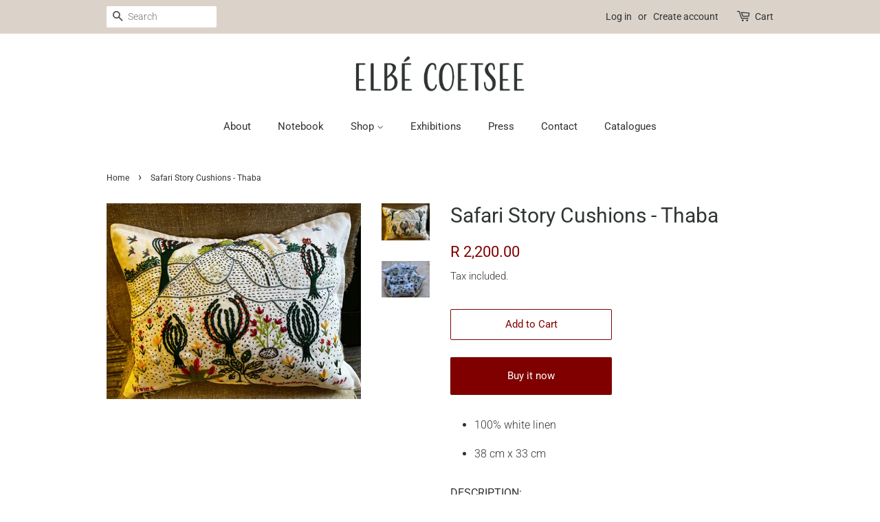

--- FILE ---
content_type: text/html; charset=utf-8
request_url: https://elbecoetsee.com/products/story-cushions-thaba
body_size: 14969
content:
<!doctype html>
<html class="no-js">
<head>

  <!-- Basic page needs ================================================== -->
  <meta charset="utf-8">
  <meta http-equiv="X-UA-Compatible" content="IE=edge,chrome=1">

  
  <link rel="shortcut icon" href="//elbecoetsee.com/cdn/shop/files/elbe-coetsee-favicon_32x32.png?v=1627981444" type="image/png" />
  

  <!-- Title and description ================================================== -->
  <title>
  Safari Story Cushions - Thaba &ndash; ELBÉ COETSEE
  </title>

  
  <meta name="description" content="100% white linen 38 cm x 33 cm DESCRIPTION: Images depicting scenes from the African bush and along the Mogalakwena River are embroidered. Actual colours may vary from those shown due to the nature of photographing and monitor colour settings. WASHING: The cover is machine washable 30-40C (95-105F) / do not tumble dry ">
  

  <!-- Social meta ================================================== -->
  <!-- /snippets/social-meta-tags.liquid -->




<meta property="og:site_name" content="ELBÉ COETSEE">
<meta property="og:url" content="https://elbecoetsee.com/products/story-cushions-thaba">
<meta property="og:title" content="Safari Story Cushions - Thaba">
<meta property="og:type" content="product">
<meta property="og:description" content="100% white linen 38 cm x 33 cm DESCRIPTION: Images depicting scenes from the African bush and along the Mogalakwena River are embroidered. Actual colours may vary from those shown due to the nature of photographing and monitor colour settings. WASHING: The cover is machine washable 30-40C (95-105F) / do not tumble dry ">

  <meta property="og:price:amount" content="2,200.00">
  <meta property="og:price:currency" content="ZAR">

<meta property="og:image" content="http://elbecoetsee.com/cdn/shop/files/IMG_5964_1200x1200.jpg?v=1720869738"><meta property="og:image" content="http://elbecoetsee.com/cdn/shop/products/IMG_0160_1200x1200.jpg?v=1743157455">
<meta property="og:image:secure_url" content="https://elbecoetsee.com/cdn/shop/files/IMG_5964_1200x1200.jpg?v=1720869738"><meta property="og:image:secure_url" content="https://elbecoetsee.com/cdn/shop/products/IMG_0160_1200x1200.jpg?v=1743157455">


<meta name="twitter:card" content="summary_large_image">
<meta name="twitter:title" content="Safari Story Cushions - Thaba">
<meta name="twitter:description" content="100% white linen 38 cm x 33 cm DESCRIPTION: Images depicting scenes from the African bush and along the Mogalakwena River are embroidered. Actual colours may vary from those shown due to the nature of photographing and monitor colour settings. WASHING: The cover is machine washable 30-40C (95-105F) / do not tumble dry ">


  <!-- Helpers ================================================== -->
  <link rel="canonical" href="https://elbecoetsee.com/products/story-cushions-thaba">
  <meta name="viewport" content="width=device-width,initial-scale=1">
  <meta name="theme-color" content="#800000">

  <!-- CSS ================================================== -->
  <link href="//elbecoetsee.com/cdn/shop/t/1/assets/timber.scss.css?v=19296964003235053021753351769" rel="stylesheet" type="text/css" media="all" />
  <link href="//elbecoetsee.com/cdn/shop/t/1/assets/theme.scss.css?v=17718615196378480191753351769" rel="stylesheet" type="text/css" media="all" />

  <script>
    window.theme = window.theme || {};

    var theme = {
      strings: {
        addToCart: "Add to Cart",
        soldOut: "Sold Out",
        unavailable: "Unavailable",
        zoomClose: "Close (Esc)",
        zoomPrev: "Previous (Left arrow key)",
        zoomNext: "Next (Right arrow key)",
        addressError: "Error looking up that address",
        addressNoResults: "No results for that address",
        addressQueryLimit: "You have exceeded the Google API usage limit. Consider upgrading to a \u003ca href=\"https:\/\/developers.google.com\/maps\/premium\/usage-limits\"\u003ePremium Plan\u003c\/a\u003e.",
        authError: "There was a problem authenticating your Google Maps API Key."
      },
      settings: {
        // Adding some settings to allow the editor to update correctly when they are changed
        enableWideLayout: false,
        typeAccentTransform: false,
        typeAccentSpacing: false,
        baseFontSize: '16px',
        headerBaseFontSize: '30px',
        accentFontSize: '15px'
      },
      variables: {
        mediaQueryMedium: 'screen and (max-width: 768px)',
        bpSmall: false
      },
      moneyFormat: "R {{amount}}"
    }

    document.documentElement.className = document.documentElement.className.replace('no-js', 'supports-js');
  </script>

  <!-- Header hook for plugins ================================================== -->
  <script>window.performance && window.performance.mark && window.performance.mark('shopify.content_for_header.start');</script><meta id="shopify-digital-wallet" name="shopify-digital-wallet" content="/43084546212/digital_wallets/dialog">
<link rel="alternate" type="application/json+oembed" href="https://elbecoetsee.com/products/story-cushions-thaba.oembed">
<script async="async" src="/checkouts/internal/preloads.js?locale=en-ZA"></script>
<script id="shopify-features" type="application/json">{"accessToken":"8aa7f6e95cf730067bb1e016cf2066bf","betas":["rich-media-storefront-analytics"],"domain":"elbecoetsee.com","predictiveSearch":true,"shopId":43084546212,"locale":"en"}</script>
<script>var Shopify = Shopify || {};
Shopify.shop = "elbe-coetsee.myshopify.com";
Shopify.locale = "en";
Shopify.currency = {"active":"ZAR","rate":"1.0"};
Shopify.country = "ZA";
Shopify.theme = {"name":"Minimal","id":104658141348,"schema_name":"Minimal","schema_version":"11.7.20","theme_store_id":380,"role":"main"};
Shopify.theme.handle = "null";
Shopify.theme.style = {"id":null,"handle":null};
Shopify.cdnHost = "elbecoetsee.com/cdn";
Shopify.routes = Shopify.routes || {};
Shopify.routes.root = "/";</script>
<script type="module">!function(o){(o.Shopify=o.Shopify||{}).modules=!0}(window);</script>
<script>!function(o){function n(){var o=[];function n(){o.push(Array.prototype.slice.apply(arguments))}return n.q=o,n}var t=o.Shopify=o.Shopify||{};t.loadFeatures=n(),t.autoloadFeatures=n()}(window);</script>
<script id="shop-js-analytics" type="application/json">{"pageType":"product"}</script>
<script defer="defer" async type="module" src="//elbecoetsee.com/cdn/shopifycloud/shop-js/modules/v2/client.init-shop-cart-sync_C5BV16lS.en.esm.js"></script>
<script defer="defer" async type="module" src="//elbecoetsee.com/cdn/shopifycloud/shop-js/modules/v2/chunk.common_CygWptCX.esm.js"></script>
<script type="module">
  await import("//elbecoetsee.com/cdn/shopifycloud/shop-js/modules/v2/client.init-shop-cart-sync_C5BV16lS.en.esm.js");
await import("//elbecoetsee.com/cdn/shopifycloud/shop-js/modules/v2/chunk.common_CygWptCX.esm.js");

  window.Shopify.SignInWithShop?.initShopCartSync?.({"fedCMEnabled":true,"windoidEnabled":true});

</script>
<script id="__st">var __st={"a":43084546212,"offset":7200,"reqid":"ac530f54-9521-4d9f-8101-60c12bcac45c-1768713442","pageurl":"elbecoetsee.com\/products\/story-cushions-thaba","u":"a2c1fedbdb04","p":"product","rtyp":"product","rid":8737073332388};</script>
<script>window.ShopifyPaypalV4VisibilityTracking = true;</script>
<script id="captcha-bootstrap">!function(){'use strict';const t='contact',e='account',n='new_comment',o=[[t,t],['blogs',n],['comments',n],[t,'customer']],c=[[e,'customer_login'],[e,'guest_login'],[e,'recover_customer_password'],[e,'create_customer']],r=t=>t.map((([t,e])=>`form[action*='/${t}']:not([data-nocaptcha='true']) input[name='form_type'][value='${e}']`)).join(','),a=t=>()=>t?[...document.querySelectorAll(t)].map((t=>t.form)):[];function s(){const t=[...o],e=r(t);return a(e)}const i='password',u='form_key',d=['recaptcha-v3-token','g-recaptcha-response','h-captcha-response',i],f=()=>{try{return window.sessionStorage}catch{return}},m='__shopify_v',_=t=>t.elements[u];function p(t,e,n=!1){try{const o=window.sessionStorage,c=JSON.parse(o.getItem(e)),{data:r}=function(t){const{data:e,action:n}=t;return t[m]||n?{data:e,action:n}:{data:t,action:n}}(c);for(const[e,n]of Object.entries(r))t.elements[e]&&(t.elements[e].value=n);n&&o.removeItem(e)}catch(o){console.error('form repopulation failed',{error:o})}}const l='form_type',E='cptcha';function T(t){t.dataset[E]=!0}const w=window,h=w.document,L='Shopify',v='ce_forms',y='captcha';let A=!1;((t,e)=>{const n=(g='f06e6c50-85a8-45c8-87d0-21a2b65856fe',I='https://cdn.shopify.com/shopifycloud/storefront-forms-hcaptcha/ce_storefront_forms_captcha_hcaptcha.v1.5.2.iife.js',D={infoText:'Protected by hCaptcha',privacyText:'Privacy',termsText:'Terms'},(t,e,n)=>{const o=w[L][v],c=o.bindForm;if(c)return c(t,g,e,D).then(n);var r;o.q.push([[t,g,e,D],n]),r=I,A||(h.body.append(Object.assign(h.createElement('script'),{id:'captcha-provider',async:!0,src:r})),A=!0)});var g,I,D;w[L]=w[L]||{},w[L][v]=w[L][v]||{},w[L][v].q=[],w[L][y]=w[L][y]||{},w[L][y].protect=function(t,e){n(t,void 0,e),T(t)},Object.freeze(w[L][y]),function(t,e,n,w,h,L){const[v,y,A,g]=function(t,e,n){const i=e?o:[],u=t?c:[],d=[...i,...u],f=r(d),m=r(i),_=r(d.filter((([t,e])=>n.includes(e))));return[a(f),a(m),a(_),s()]}(w,h,L),I=t=>{const e=t.target;return e instanceof HTMLFormElement?e:e&&e.form},D=t=>v().includes(t);t.addEventListener('submit',(t=>{const e=I(t);if(!e)return;const n=D(e)&&!e.dataset.hcaptchaBound&&!e.dataset.recaptchaBound,o=_(e),c=g().includes(e)&&(!o||!o.value);(n||c)&&t.preventDefault(),c&&!n&&(function(t){try{if(!f())return;!function(t){const e=f();if(!e)return;const n=_(t);if(!n)return;const o=n.value;o&&e.removeItem(o)}(t);const e=Array.from(Array(32),(()=>Math.random().toString(36)[2])).join('');!function(t,e){_(t)||t.append(Object.assign(document.createElement('input'),{type:'hidden',name:u})),t.elements[u].value=e}(t,e),function(t,e){const n=f();if(!n)return;const o=[...t.querySelectorAll(`input[type='${i}']`)].map((({name:t})=>t)),c=[...d,...o],r={};for(const[a,s]of new FormData(t).entries())c.includes(a)||(r[a]=s);n.setItem(e,JSON.stringify({[m]:1,action:t.action,data:r}))}(t,e)}catch(e){console.error('failed to persist form',e)}}(e),e.submit())}));const S=(t,e)=>{t&&!t.dataset[E]&&(n(t,e.some((e=>e===t))),T(t))};for(const o of['focusin','change'])t.addEventListener(o,(t=>{const e=I(t);D(e)&&S(e,y())}));const B=e.get('form_key'),M=e.get(l),P=B&&M;t.addEventListener('DOMContentLoaded',(()=>{const t=y();if(P)for(const e of t)e.elements[l].value===M&&p(e,B);[...new Set([...A(),...v().filter((t=>'true'===t.dataset.shopifyCaptcha))])].forEach((e=>S(e,t)))}))}(h,new URLSearchParams(w.location.search),n,t,e,['guest_login'])})(!0,!0)}();</script>
<script integrity="sha256-4kQ18oKyAcykRKYeNunJcIwy7WH5gtpwJnB7kiuLZ1E=" data-source-attribution="shopify.loadfeatures" defer="defer" src="//elbecoetsee.com/cdn/shopifycloud/storefront/assets/storefront/load_feature-a0a9edcb.js" crossorigin="anonymous"></script>
<script data-source-attribution="shopify.dynamic_checkout.dynamic.init">var Shopify=Shopify||{};Shopify.PaymentButton=Shopify.PaymentButton||{isStorefrontPortableWallets:!0,init:function(){window.Shopify.PaymentButton.init=function(){};var t=document.createElement("script");t.src="https://elbecoetsee.com/cdn/shopifycloud/portable-wallets/latest/portable-wallets.en.js",t.type="module",document.head.appendChild(t)}};
</script>
<script data-source-attribution="shopify.dynamic_checkout.buyer_consent">
  function portableWalletsHideBuyerConsent(e){var t=document.getElementById("shopify-buyer-consent"),n=document.getElementById("shopify-subscription-policy-button");t&&n&&(t.classList.add("hidden"),t.setAttribute("aria-hidden","true"),n.removeEventListener("click",e))}function portableWalletsShowBuyerConsent(e){var t=document.getElementById("shopify-buyer-consent"),n=document.getElementById("shopify-subscription-policy-button");t&&n&&(t.classList.remove("hidden"),t.removeAttribute("aria-hidden"),n.addEventListener("click",e))}window.Shopify?.PaymentButton&&(window.Shopify.PaymentButton.hideBuyerConsent=portableWalletsHideBuyerConsent,window.Shopify.PaymentButton.showBuyerConsent=portableWalletsShowBuyerConsent);
</script>
<script>
  function portableWalletsCleanup(e){e&&e.src&&console.error("Failed to load portable wallets script "+e.src);var t=document.querySelectorAll("shopify-accelerated-checkout .shopify-payment-button__skeleton, shopify-accelerated-checkout-cart .wallet-cart-button__skeleton"),e=document.getElementById("shopify-buyer-consent");for(let e=0;e<t.length;e++)t[e].remove();e&&e.remove()}function portableWalletsNotLoadedAsModule(e){e instanceof ErrorEvent&&"string"==typeof e.message&&e.message.includes("import.meta")&&"string"==typeof e.filename&&e.filename.includes("portable-wallets")&&(window.removeEventListener("error",portableWalletsNotLoadedAsModule),window.Shopify.PaymentButton.failedToLoad=e,"loading"===document.readyState?document.addEventListener("DOMContentLoaded",window.Shopify.PaymentButton.init):window.Shopify.PaymentButton.init())}window.addEventListener("error",portableWalletsNotLoadedAsModule);
</script>

<script type="module" src="https://elbecoetsee.com/cdn/shopifycloud/portable-wallets/latest/portable-wallets.en.js" onError="portableWalletsCleanup(this)" crossorigin="anonymous"></script>
<script nomodule>
  document.addEventListener("DOMContentLoaded", portableWalletsCleanup);
</script>

<link id="shopify-accelerated-checkout-styles" rel="stylesheet" media="screen" href="https://elbecoetsee.com/cdn/shopifycloud/portable-wallets/latest/accelerated-checkout-backwards-compat.css" crossorigin="anonymous">
<style id="shopify-accelerated-checkout-cart">
        #shopify-buyer-consent {
  margin-top: 1em;
  display: inline-block;
  width: 100%;
}

#shopify-buyer-consent.hidden {
  display: none;
}

#shopify-subscription-policy-button {
  background: none;
  border: none;
  padding: 0;
  text-decoration: underline;
  font-size: inherit;
  cursor: pointer;
}

#shopify-subscription-policy-button::before {
  box-shadow: none;
}

      </style>

<script>window.performance && window.performance.mark && window.performance.mark('shopify.content_for_header.end');</script>

  <script src="//elbecoetsee.com/cdn/shop/t/1/assets/jquery-2.2.3.min.js?v=58211863146907186831594309783" type="text/javascript"></script>

  <script src="//elbecoetsee.com/cdn/shop/t/1/assets/lazysizes.min.js?v=155223123402716617051594309783" async="async"></script>

  
  

<link href="https://monorail-edge.shopifysvc.com" rel="dns-prefetch">
<script>(function(){if ("sendBeacon" in navigator && "performance" in window) {try {var session_token_from_headers = performance.getEntriesByType('navigation')[0].serverTiming.find(x => x.name == '_s').description;} catch {var session_token_from_headers = undefined;}var session_cookie_matches = document.cookie.match(/_shopify_s=([^;]*)/);var session_token_from_cookie = session_cookie_matches && session_cookie_matches.length === 2 ? session_cookie_matches[1] : "";var session_token = session_token_from_headers || session_token_from_cookie || "";function handle_abandonment_event(e) {var entries = performance.getEntries().filter(function(entry) {return /monorail-edge.shopifysvc.com/.test(entry.name);});if (!window.abandonment_tracked && entries.length === 0) {window.abandonment_tracked = true;var currentMs = Date.now();var navigation_start = performance.timing.navigationStart;var payload = {shop_id: 43084546212,url: window.location.href,navigation_start,duration: currentMs - navigation_start,session_token,page_type: "product"};window.navigator.sendBeacon("https://monorail-edge.shopifysvc.com/v1/produce", JSON.stringify({schema_id: "online_store_buyer_site_abandonment/1.1",payload: payload,metadata: {event_created_at_ms: currentMs,event_sent_at_ms: currentMs}}));}}window.addEventListener('pagehide', handle_abandonment_event);}}());</script>
<script id="web-pixels-manager-setup">(function e(e,d,r,n,o){if(void 0===o&&(o={}),!Boolean(null===(a=null===(i=window.Shopify)||void 0===i?void 0:i.analytics)||void 0===a?void 0:a.replayQueue)){var i,a;window.Shopify=window.Shopify||{};var t=window.Shopify;t.analytics=t.analytics||{};var s=t.analytics;s.replayQueue=[],s.publish=function(e,d,r){return s.replayQueue.push([e,d,r]),!0};try{self.performance.mark("wpm:start")}catch(e){}var l=function(){var e={modern:/Edge?\/(1{2}[4-9]|1[2-9]\d|[2-9]\d{2}|\d{4,})\.\d+(\.\d+|)|Firefox\/(1{2}[4-9]|1[2-9]\d|[2-9]\d{2}|\d{4,})\.\d+(\.\d+|)|Chrom(ium|e)\/(9{2}|\d{3,})\.\d+(\.\d+|)|(Maci|X1{2}).+ Version\/(15\.\d+|(1[6-9]|[2-9]\d|\d{3,})\.\d+)([,.]\d+|)( \(\w+\)|)( Mobile\/\w+|) Safari\/|Chrome.+OPR\/(9{2}|\d{3,})\.\d+\.\d+|(CPU[ +]OS|iPhone[ +]OS|CPU[ +]iPhone|CPU IPhone OS|CPU iPad OS)[ +]+(15[._]\d+|(1[6-9]|[2-9]\d|\d{3,})[._]\d+)([._]\d+|)|Android:?[ /-](13[3-9]|1[4-9]\d|[2-9]\d{2}|\d{4,})(\.\d+|)(\.\d+|)|Android.+Firefox\/(13[5-9]|1[4-9]\d|[2-9]\d{2}|\d{4,})\.\d+(\.\d+|)|Android.+Chrom(ium|e)\/(13[3-9]|1[4-9]\d|[2-9]\d{2}|\d{4,})\.\d+(\.\d+|)|SamsungBrowser\/([2-9]\d|\d{3,})\.\d+/,legacy:/Edge?\/(1[6-9]|[2-9]\d|\d{3,})\.\d+(\.\d+|)|Firefox\/(5[4-9]|[6-9]\d|\d{3,})\.\d+(\.\d+|)|Chrom(ium|e)\/(5[1-9]|[6-9]\d|\d{3,})\.\d+(\.\d+|)([\d.]+$|.*Safari\/(?![\d.]+ Edge\/[\d.]+$))|(Maci|X1{2}).+ Version\/(10\.\d+|(1[1-9]|[2-9]\d|\d{3,})\.\d+)([,.]\d+|)( \(\w+\)|)( Mobile\/\w+|) Safari\/|Chrome.+OPR\/(3[89]|[4-9]\d|\d{3,})\.\d+\.\d+|(CPU[ +]OS|iPhone[ +]OS|CPU[ +]iPhone|CPU IPhone OS|CPU iPad OS)[ +]+(10[._]\d+|(1[1-9]|[2-9]\d|\d{3,})[._]\d+)([._]\d+|)|Android:?[ /-](13[3-9]|1[4-9]\d|[2-9]\d{2}|\d{4,})(\.\d+|)(\.\d+|)|Mobile Safari.+OPR\/([89]\d|\d{3,})\.\d+\.\d+|Android.+Firefox\/(13[5-9]|1[4-9]\d|[2-9]\d{2}|\d{4,})\.\d+(\.\d+|)|Android.+Chrom(ium|e)\/(13[3-9]|1[4-9]\d|[2-9]\d{2}|\d{4,})\.\d+(\.\d+|)|Android.+(UC? ?Browser|UCWEB|U3)[ /]?(15\.([5-9]|\d{2,})|(1[6-9]|[2-9]\d|\d{3,})\.\d+)\.\d+|SamsungBrowser\/(5\.\d+|([6-9]|\d{2,})\.\d+)|Android.+MQ{2}Browser\/(14(\.(9|\d{2,})|)|(1[5-9]|[2-9]\d|\d{3,})(\.\d+|))(\.\d+|)|K[Aa][Ii]OS\/(3\.\d+|([4-9]|\d{2,})\.\d+)(\.\d+|)/},d=e.modern,r=e.legacy,n=navigator.userAgent;return n.match(d)?"modern":n.match(r)?"legacy":"unknown"}(),u="modern"===l?"modern":"legacy",c=(null!=n?n:{modern:"",legacy:""})[u],f=function(e){return[e.baseUrl,"/wpm","/b",e.hashVersion,"modern"===e.buildTarget?"m":"l",".js"].join("")}({baseUrl:d,hashVersion:r,buildTarget:u}),m=function(e){var d=e.version,r=e.bundleTarget,n=e.surface,o=e.pageUrl,i=e.monorailEndpoint;return{emit:function(e){var a=e.status,t=e.errorMsg,s=(new Date).getTime(),l=JSON.stringify({metadata:{event_sent_at_ms:s},events:[{schema_id:"web_pixels_manager_load/3.1",payload:{version:d,bundle_target:r,page_url:o,status:a,surface:n,error_msg:t},metadata:{event_created_at_ms:s}}]});if(!i)return console&&console.warn&&console.warn("[Web Pixels Manager] No Monorail endpoint provided, skipping logging."),!1;try{return self.navigator.sendBeacon.bind(self.navigator)(i,l)}catch(e){}var u=new XMLHttpRequest;try{return u.open("POST",i,!0),u.setRequestHeader("Content-Type","text/plain"),u.send(l),!0}catch(e){return console&&console.warn&&console.warn("[Web Pixels Manager] Got an unhandled error while logging to Monorail."),!1}}}}({version:r,bundleTarget:l,surface:e.surface,pageUrl:self.location.href,monorailEndpoint:e.monorailEndpoint});try{o.browserTarget=l,function(e){var d=e.src,r=e.async,n=void 0===r||r,o=e.onload,i=e.onerror,a=e.sri,t=e.scriptDataAttributes,s=void 0===t?{}:t,l=document.createElement("script"),u=document.querySelector("head"),c=document.querySelector("body");if(l.async=n,l.src=d,a&&(l.integrity=a,l.crossOrigin="anonymous"),s)for(var f in s)if(Object.prototype.hasOwnProperty.call(s,f))try{l.dataset[f]=s[f]}catch(e){}if(o&&l.addEventListener("load",o),i&&l.addEventListener("error",i),u)u.appendChild(l);else{if(!c)throw new Error("Did not find a head or body element to append the script");c.appendChild(l)}}({src:f,async:!0,onload:function(){if(!function(){var e,d;return Boolean(null===(d=null===(e=window.Shopify)||void 0===e?void 0:e.analytics)||void 0===d?void 0:d.initialized)}()){var d=window.webPixelsManager.init(e)||void 0;if(d){var r=window.Shopify.analytics;r.replayQueue.forEach((function(e){var r=e[0],n=e[1],o=e[2];d.publishCustomEvent(r,n,o)})),r.replayQueue=[],r.publish=d.publishCustomEvent,r.visitor=d.visitor,r.initialized=!0}}},onerror:function(){return m.emit({status:"failed",errorMsg:"".concat(f," has failed to load")})},sri:function(e){var d=/^sha384-[A-Za-z0-9+/=]+$/;return"string"==typeof e&&d.test(e)}(c)?c:"",scriptDataAttributes:o}),m.emit({status:"loading"})}catch(e){m.emit({status:"failed",errorMsg:(null==e?void 0:e.message)||"Unknown error"})}}})({shopId: 43084546212,storefrontBaseUrl: "https://elbecoetsee.com",extensionsBaseUrl: "https://extensions.shopifycdn.com/cdn/shopifycloud/web-pixels-manager",monorailEndpoint: "https://monorail-edge.shopifysvc.com/unstable/produce_batch",surface: "storefront-renderer",enabledBetaFlags: ["2dca8a86"],webPixelsConfigList: [{"id":"189038756","eventPayloadVersion":"v1","runtimeContext":"LAX","scriptVersion":"1","type":"CUSTOM","privacyPurposes":["ANALYTICS"],"name":"Google Analytics tag (migrated)"},{"id":"shopify-app-pixel","configuration":"{}","eventPayloadVersion":"v1","runtimeContext":"STRICT","scriptVersion":"0450","apiClientId":"shopify-pixel","type":"APP","privacyPurposes":["ANALYTICS","MARKETING"]},{"id":"shopify-custom-pixel","eventPayloadVersion":"v1","runtimeContext":"LAX","scriptVersion":"0450","apiClientId":"shopify-pixel","type":"CUSTOM","privacyPurposes":["ANALYTICS","MARKETING"]}],isMerchantRequest: false,initData: {"shop":{"name":"ELBÉ COETSEE","paymentSettings":{"currencyCode":"ZAR"},"myshopifyDomain":"elbe-coetsee.myshopify.com","countryCode":"ZA","storefrontUrl":"https:\/\/elbecoetsee.com"},"customer":null,"cart":null,"checkout":null,"productVariants":[{"price":{"amount":2200.0,"currencyCode":"ZAR"},"product":{"title":"Safari Story Cushions - Thaba","vendor":"ELBÉ COETSEE","id":"8737073332388","untranslatedTitle":"Safari Story Cushions - Thaba","url":"\/products\/story-cushions-thaba","type":"Story Cushions"},"id":"46042996605092","image":{"src":"\/\/elbecoetsee.com\/cdn\/shop\/files\/IMG_5964.jpg?v=1720869738"},"sku":null,"title":"Default Title","untranslatedTitle":"Default Title"}],"purchasingCompany":null},},"https://elbecoetsee.com/cdn","fcfee988w5aeb613cpc8e4bc33m6693e112",{"modern":"","legacy":""},{"shopId":"43084546212","storefrontBaseUrl":"https:\/\/elbecoetsee.com","extensionBaseUrl":"https:\/\/extensions.shopifycdn.com\/cdn\/shopifycloud\/web-pixels-manager","surface":"storefront-renderer","enabledBetaFlags":"[\"2dca8a86\"]","isMerchantRequest":"false","hashVersion":"fcfee988w5aeb613cpc8e4bc33m6693e112","publish":"custom","events":"[[\"page_viewed\",{}],[\"product_viewed\",{\"productVariant\":{\"price\":{\"amount\":2200.0,\"currencyCode\":\"ZAR\"},\"product\":{\"title\":\"Safari Story Cushions - Thaba\",\"vendor\":\"ELBÉ COETSEE\",\"id\":\"8737073332388\",\"untranslatedTitle\":\"Safari Story Cushions - Thaba\",\"url\":\"\/products\/story-cushions-thaba\",\"type\":\"Story Cushions\"},\"id\":\"46042996605092\",\"image\":{\"src\":\"\/\/elbecoetsee.com\/cdn\/shop\/files\/IMG_5964.jpg?v=1720869738\"},\"sku\":null,\"title\":\"Default Title\",\"untranslatedTitle\":\"Default Title\"}}]]"});</script><script>
  window.ShopifyAnalytics = window.ShopifyAnalytics || {};
  window.ShopifyAnalytics.meta = window.ShopifyAnalytics.meta || {};
  window.ShopifyAnalytics.meta.currency = 'ZAR';
  var meta = {"product":{"id":8737073332388,"gid":"gid:\/\/shopify\/Product\/8737073332388","vendor":"ELBÉ COETSEE","type":"Story Cushions","handle":"story-cushions-thaba","variants":[{"id":46042996605092,"price":220000,"name":"Safari Story Cushions - Thaba","public_title":null,"sku":null}],"remote":false},"page":{"pageType":"product","resourceType":"product","resourceId":8737073332388,"requestId":"ac530f54-9521-4d9f-8101-60c12bcac45c-1768713442"}};
  for (var attr in meta) {
    window.ShopifyAnalytics.meta[attr] = meta[attr];
  }
</script>
<script class="analytics">
  (function () {
    var customDocumentWrite = function(content) {
      var jquery = null;

      if (window.jQuery) {
        jquery = window.jQuery;
      } else if (window.Checkout && window.Checkout.$) {
        jquery = window.Checkout.$;
      }

      if (jquery) {
        jquery('body').append(content);
      }
    };

    var hasLoggedConversion = function(token) {
      if (token) {
        return document.cookie.indexOf('loggedConversion=' + token) !== -1;
      }
      return false;
    }

    var setCookieIfConversion = function(token) {
      if (token) {
        var twoMonthsFromNow = new Date(Date.now());
        twoMonthsFromNow.setMonth(twoMonthsFromNow.getMonth() + 2);

        document.cookie = 'loggedConversion=' + token + '; expires=' + twoMonthsFromNow;
      }
    }

    var trekkie = window.ShopifyAnalytics.lib = window.trekkie = window.trekkie || [];
    if (trekkie.integrations) {
      return;
    }
    trekkie.methods = [
      'identify',
      'page',
      'ready',
      'track',
      'trackForm',
      'trackLink'
    ];
    trekkie.factory = function(method) {
      return function() {
        var args = Array.prototype.slice.call(arguments);
        args.unshift(method);
        trekkie.push(args);
        return trekkie;
      };
    };
    for (var i = 0; i < trekkie.methods.length; i++) {
      var key = trekkie.methods[i];
      trekkie[key] = trekkie.factory(key);
    }
    trekkie.load = function(config) {
      trekkie.config = config || {};
      trekkie.config.initialDocumentCookie = document.cookie;
      var first = document.getElementsByTagName('script')[0];
      var script = document.createElement('script');
      script.type = 'text/javascript';
      script.onerror = function(e) {
        var scriptFallback = document.createElement('script');
        scriptFallback.type = 'text/javascript';
        scriptFallback.onerror = function(error) {
                var Monorail = {
      produce: function produce(monorailDomain, schemaId, payload) {
        var currentMs = new Date().getTime();
        var event = {
          schema_id: schemaId,
          payload: payload,
          metadata: {
            event_created_at_ms: currentMs,
            event_sent_at_ms: currentMs
          }
        };
        return Monorail.sendRequest("https://" + monorailDomain + "/v1/produce", JSON.stringify(event));
      },
      sendRequest: function sendRequest(endpointUrl, payload) {
        // Try the sendBeacon API
        if (window && window.navigator && typeof window.navigator.sendBeacon === 'function' && typeof window.Blob === 'function' && !Monorail.isIos12()) {
          var blobData = new window.Blob([payload], {
            type: 'text/plain'
          });

          if (window.navigator.sendBeacon(endpointUrl, blobData)) {
            return true;
          } // sendBeacon was not successful

        } // XHR beacon

        var xhr = new XMLHttpRequest();

        try {
          xhr.open('POST', endpointUrl);
          xhr.setRequestHeader('Content-Type', 'text/plain');
          xhr.send(payload);
        } catch (e) {
          console.log(e);
        }

        return false;
      },
      isIos12: function isIos12() {
        return window.navigator.userAgent.lastIndexOf('iPhone; CPU iPhone OS 12_') !== -1 || window.navigator.userAgent.lastIndexOf('iPad; CPU OS 12_') !== -1;
      }
    };
    Monorail.produce('monorail-edge.shopifysvc.com',
      'trekkie_storefront_load_errors/1.1',
      {shop_id: 43084546212,
      theme_id: 104658141348,
      app_name: "storefront",
      context_url: window.location.href,
      source_url: "//elbecoetsee.com/cdn/s/trekkie.storefront.cd680fe47e6c39ca5d5df5f0a32d569bc48c0f27.min.js"});

        };
        scriptFallback.async = true;
        scriptFallback.src = '//elbecoetsee.com/cdn/s/trekkie.storefront.cd680fe47e6c39ca5d5df5f0a32d569bc48c0f27.min.js';
        first.parentNode.insertBefore(scriptFallback, first);
      };
      script.async = true;
      script.src = '//elbecoetsee.com/cdn/s/trekkie.storefront.cd680fe47e6c39ca5d5df5f0a32d569bc48c0f27.min.js';
      first.parentNode.insertBefore(script, first);
    };
    trekkie.load(
      {"Trekkie":{"appName":"storefront","development":false,"defaultAttributes":{"shopId":43084546212,"isMerchantRequest":null,"themeId":104658141348,"themeCityHash":"13779732075088940373","contentLanguage":"en","currency":"ZAR","eventMetadataId":"64aad7b1-e711-4cb9-baee-6794b17059aa"},"isServerSideCookieWritingEnabled":true,"monorailRegion":"shop_domain","enabledBetaFlags":["65f19447"]},"Session Attribution":{},"S2S":{"facebookCapiEnabled":true,"source":"trekkie-storefront-renderer","apiClientId":580111}}
    );

    var loaded = false;
    trekkie.ready(function() {
      if (loaded) return;
      loaded = true;

      window.ShopifyAnalytics.lib = window.trekkie;

      var originalDocumentWrite = document.write;
      document.write = customDocumentWrite;
      try { window.ShopifyAnalytics.merchantGoogleAnalytics.call(this); } catch(error) {};
      document.write = originalDocumentWrite;

      window.ShopifyAnalytics.lib.page(null,{"pageType":"product","resourceType":"product","resourceId":8737073332388,"requestId":"ac530f54-9521-4d9f-8101-60c12bcac45c-1768713442","shopifyEmitted":true});

      var match = window.location.pathname.match(/checkouts\/(.+)\/(thank_you|post_purchase)/)
      var token = match? match[1]: undefined;
      if (!hasLoggedConversion(token)) {
        setCookieIfConversion(token);
        window.ShopifyAnalytics.lib.track("Viewed Product",{"currency":"ZAR","variantId":46042996605092,"productId":8737073332388,"productGid":"gid:\/\/shopify\/Product\/8737073332388","name":"Safari Story Cushions - Thaba","price":"2200.00","sku":null,"brand":"ELBÉ COETSEE","variant":null,"category":"Story Cushions","nonInteraction":true,"remote":false},undefined,undefined,{"shopifyEmitted":true});
      window.ShopifyAnalytics.lib.track("monorail:\/\/trekkie_storefront_viewed_product\/1.1",{"currency":"ZAR","variantId":46042996605092,"productId":8737073332388,"productGid":"gid:\/\/shopify\/Product\/8737073332388","name":"Safari Story Cushions - Thaba","price":"2200.00","sku":null,"brand":"ELBÉ COETSEE","variant":null,"category":"Story Cushions","nonInteraction":true,"remote":false,"referer":"https:\/\/elbecoetsee.com\/products\/story-cushions-thaba"});
      }
    });


        var eventsListenerScript = document.createElement('script');
        eventsListenerScript.async = true;
        eventsListenerScript.src = "//elbecoetsee.com/cdn/shopifycloud/storefront/assets/shop_events_listener-3da45d37.js";
        document.getElementsByTagName('head')[0].appendChild(eventsListenerScript);

})();</script>
  <script>
  if (!window.ga || (window.ga && typeof window.ga !== 'function')) {
    window.ga = function ga() {
      (window.ga.q = window.ga.q || []).push(arguments);
      if (window.Shopify && window.Shopify.analytics && typeof window.Shopify.analytics.publish === 'function') {
        window.Shopify.analytics.publish("ga_stub_called", {}, {sendTo: "google_osp_migration"});
      }
      console.error("Shopify's Google Analytics stub called with:", Array.from(arguments), "\nSee https://help.shopify.com/manual/promoting-marketing/pixels/pixel-migration#google for more information.");
    };
    if (window.Shopify && window.Shopify.analytics && typeof window.Shopify.analytics.publish === 'function') {
      window.Shopify.analytics.publish("ga_stub_initialized", {}, {sendTo: "google_osp_migration"});
    }
  }
</script>
<script
  defer
  src="https://elbecoetsee.com/cdn/shopifycloud/perf-kit/shopify-perf-kit-3.0.4.min.js"
  data-application="storefront-renderer"
  data-shop-id="43084546212"
  data-render-region="gcp-us-central1"
  data-page-type="product"
  data-theme-instance-id="104658141348"
  data-theme-name="Minimal"
  data-theme-version="11.7.20"
  data-monorail-region="shop_domain"
  data-resource-timing-sampling-rate="10"
  data-shs="true"
  data-shs-beacon="true"
  data-shs-export-with-fetch="true"
  data-shs-logs-sample-rate="1"
  data-shs-beacon-endpoint="https://elbecoetsee.com/api/collect"
></script>
</head>

<body id="safari-story-cushions-thaba" class="template-product">

  <div id="shopify-section-header" class="shopify-section"><style>
  .logo__image-wrapper {
    max-width: 250px;
  }
  /*================= If logo is above navigation ================== */
  
    .site-nav {
      
      margin-top: 30px;
    }

    
      .logo__image-wrapper {
        margin: 0 auto;
      }
    
  

  /*============ If logo is on the same line as navigation ============ */
  


  
</style>

<div data-section-id="header" data-section-type="header-section">
  <div class="header-bar">
    <div class="wrapper medium-down--hide">
      <div class="post-large--display-table">

        
          <div class="header-bar__left post-large--display-table-cell">

            

            

            
              <div class="header-bar__module header-bar__search">
                


  <form action="/search" method="get" class="header-bar__search-form clearfix" role="search">
    
    <button type="submit" class="btn btn--search icon-fallback-text header-bar__search-submit">
      <span class="icon icon-search" aria-hidden="true"></span>
      <span class="fallback-text">Search</span>
    </button>
    <input type="search" name="q" value="" aria-label="Search" class="header-bar__search-input" placeholder="Search">
  </form>


              </div>
            

          </div>
        

        <div class="header-bar__right post-large--display-table-cell">

          
            <ul class="header-bar__module header-bar__module--list">
              
                <li>
                  <a href="https://shopify.com/43084546212/account?locale=en&amp;region_country=ZA" id="customer_login_link">Log in</a>
                </li>
                <li>or</li>
                <li>
                  <a href="https://shopify.com/43084546212/account?locale=en" id="customer_register_link">Create account</a>
                </li>
              
            </ul>
          

          <div class="header-bar__module">
            <span class="header-bar__sep" aria-hidden="true"></span>
            <a href="/cart" class="cart-page-link">
              <span class="icon icon-cart header-bar__cart-icon" aria-hidden="true"></span>
            </a>
          </div>

          <div class="header-bar__module">
            <a href="/cart" class="cart-page-link">
              Cart
              <span class="cart-count header-bar__cart-count hidden-count">0</span>
            </a>
          </div>

          
            
          

        </div>
      </div>
    </div>

    <div class="wrapper post-large--hide announcement-bar--mobile">
      
    </div>

    <div class="wrapper post-large--hide">
      
        <button type="button" class="mobile-nav-trigger" id="MobileNavTrigger" aria-controls="MobileNav" aria-expanded="false">
          <span class="icon icon-hamburger" aria-hidden="true"></span>
          Menu
        </button>
      
      <a href="/cart" class="cart-page-link mobile-cart-page-link">
        <span class="icon icon-cart header-bar__cart-icon" aria-hidden="true"></span>
        Cart <span class="cart-count hidden-count">0</span>
      </a>
    </div>
    <nav role="navigation">
  <ul id="MobileNav" class="mobile-nav post-large--hide">
    
      
        <li class="mobile-nav__link">
          <a
            href="/pages/about"
            class="mobile-nav"
            >
            About
          </a>
        </li>
      
    
      
        <li class="mobile-nav__link">
          <a
            href="/blogs/notebook"
            class="mobile-nav"
            >
            Notebook
          </a>
        </li>
      
    
      
        
        <li class="mobile-nav__link" aria-haspopup="true">
          <a
            href="/collections/all"
            class="mobile-nav__sublist-trigger"
            aria-controls="MobileNav-Parent-3"
            aria-expanded="false">
            Shop
            <span class="icon-fallback-text mobile-nav__sublist-expand" aria-hidden="true">
  <span class="icon icon-plus" aria-hidden="true"></span>
  <span class="fallback-text">+</span>
</span>
<span class="icon-fallback-text mobile-nav__sublist-contract" aria-hidden="true">
  <span class="icon icon-minus" aria-hidden="true"></span>
  <span class="fallback-text">-</span>
</span>

          </a>
          <ul
            id="MobileNav-Parent-3"
            class="mobile-nav__sublist">
            
              <li class="mobile-nav__sublist-link ">
                <a href="/collections/all" class="site-nav__link">All <span class="visually-hidden">Shop</span></a>
              </li>
            
            
              
                <li class="mobile-nav__sublist-link">
                  <a
                    href="/collections/artwork"
                    >
                    Artwork
                  </a>
                </li>
              
            
              
                <li class="mobile-nav__sublist-link">
                  <a
                    href="/collections/frontpage"
                    >
                    Gifts &amp; Accessories
                  </a>
                </li>
              
            
              
                <li class="mobile-nav__sublist-link">
                  <a
                    href="/collections/table-2"
                    >
                    Table &amp; Accessories
                  </a>
                </li>
              
            
          </ul>
        </li>
      
    
      
        <li class="mobile-nav__link">
          <a
            href="/blogs/exhibitions"
            class="mobile-nav"
            >
            Exhibitions        
          </a>
        </li>
      
    
      
        <li class="mobile-nav__link">
          <a
            href="/blogs/news"
            class="mobile-nav"
            >
            Press      
          </a>
        </li>
      
    
      
        <li class="mobile-nav__link">
          <a
            href="/pages/contact-us"
            class="mobile-nav"
            >
            Contact     
          </a>
        </li>
      
    
      
        <li class="mobile-nav__link">
          <a
            href="/pages/catalogues"
            class="mobile-nav"
            >
            Catalogues
          </a>
        </li>
      
    

    
      
        <li class="mobile-nav__link">
          <a href="https://shopify.com/43084546212/account?locale=en&amp;region_country=ZA" id="customer_login_link">Log in</a>
        </li>
        <li class="mobile-nav__link">
          <a href="https://shopify.com/43084546212/account?locale=en" id="customer_register_link">Create account</a>
        </li>
      
    

    <li class="mobile-nav__link">
      
        <div class="header-bar__module header-bar__search">
          


  <form action="/search" method="get" class="header-bar__search-form clearfix" role="search">
    
    <button type="submit" class="btn btn--search icon-fallback-text header-bar__search-submit">
      <span class="icon icon-search" aria-hidden="true"></span>
      <span class="fallback-text">Search</span>
    </button>
    <input type="search" name="q" value="" aria-label="Search" class="header-bar__search-input" placeholder="Search">
  </form>


        </div>
      
    </li>
  </ul>
</nav>

  </div>

  <header class="site-header" role="banner">
    <div class="wrapper">

      
        <div class="grid--full">
          <div class="grid__item">
            
              <div class="h1 site-header__logo" itemscope itemtype="http://schema.org/Organization">
            
              
                <noscript>
                  
                  <div class="logo__image-wrapper">
                    <img src="//elbecoetsee.com/cdn/shop/files/elbe-cotsee-logo_250x.png?v=1627660658" alt="ELBÉ COETSEE" />
                  </div>
                </noscript>
                <div class="logo__image-wrapper supports-js">
                  <a href="/" itemprop="url" style="padding-top:22.2%;">
                    
                    <img class="logo__image lazyload"
                         src="//elbecoetsee.com/cdn/shop/files/elbe-cotsee-logo_300x300.png?v=1627660658"
                         data-src="//elbecoetsee.com/cdn/shop/files/elbe-cotsee-logo_{width}x.png?v=1627660658"
                         data-widths="[120, 180, 360, 540, 720, 900, 1080, 1296, 1512, 1728, 1944, 2048]"
                         data-aspectratio="4.504504504504505"
                         data-sizes="auto"
                         alt="ELBÉ COETSEE"
                         itemprop="logo">
                  </a>
                </div>
              
            
              </div>
            
          </div>
        </div>
        <div class="grid--full medium-down--hide">
          <div class="grid__item">
            
<nav>
  <ul class="site-nav" id="AccessibleNav">
    
      
        <li>
          <a
            href="/pages/about"
            class="site-nav__link"
            data-meganav-type="child"
            >
              About
          </a>
        </li>
      
    
      
        <li>
          <a
            href="/blogs/notebook"
            class="site-nav__link"
            data-meganav-type="child"
            >
              Notebook
          </a>
        </li>
      
    
      
      
        <li
          class="site-nav--has-dropdown "
          aria-haspopup="true">
          <a
            href="/collections/all"
            class="site-nav__link"
            data-meganav-type="parent"
            aria-controls="MenuParent-3"
            aria-expanded="false"
            >
              Shop
              <span class="icon icon-arrow-down" aria-hidden="true"></span>
          </a>
          <ul
            id="MenuParent-3"
            class="site-nav__dropdown "
            data-meganav-dropdown>
            
              
                <li>
                  <a
                    href="/collections/artwork"
                    class="site-nav__link"
                    data-meganav-type="child"
                    
                    tabindex="-1">
                      Artwork
                  </a>
                </li>
              
            
              
                <li>
                  <a
                    href="/collections/frontpage"
                    class="site-nav__link"
                    data-meganav-type="child"
                    
                    tabindex="-1">
                      Gifts &amp; Accessories
                  </a>
                </li>
              
            
              
                <li>
                  <a
                    href="/collections/table-2"
                    class="site-nav__link"
                    data-meganav-type="child"
                    
                    tabindex="-1">
                      Table &amp; Accessories
                  </a>
                </li>
              
            
          </ul>
        </li>
      
    
      
        <li>
          <a
            href="/blogs/exhibitions"
            class="site-nav__link"
            data-meganav-type="child"
            >
              Exhibitions        
          </a>
        </li>
      
    
      
        <li>
          <a
            href="/blogs/news"
            class="site-nav__link"
            data-meganav-type="child"
            >
              Press      
          </a>
        </li>
      
    
      
        <li>
          <a
            href="/pages/contact-us"
            class="site-nav__link"
            data-meganav-type="child"
            >
              Contact     
          </a>
        </li>
      
    
      
        <li>
          <a
            href="/pages/catalogues"
            class="site-nav__link"
            data-meganav-type="child"
            >
              Catalogues
          </a>
        </li>
      
    
  </ul>
</nav>

          </div>
        </div>
      

    </div>
  </header>
</div>



</div>

  <main class="wrapper main-content" role="main">
    <div class="grid">
        <div class="grid__item">
          


<div id="shopify-section-product-template" class="shopify-section"><div itemscope itemtype="http://schema.org/Product" id="ProductSection" data-section-id="product-template" data-section-type="product-template" data-image-zoom-type="lightbox" data-show-extra-tab="false" data-extra-tab-content="" data-enable-history-state="true">

  

  

  <meta itemprop="url" content="https://elbecoetsee.com/products/story-cushions-thaba">
  <meta itemprop="image" content="//elbecoetsee.com/cdn/shop/files/IMG_5964_grande.jpg?v=1720869738">

  <div class="section-header section-header--breadcrumb">
    

<nav class="breadcrumb" role="navigation" aria-label="breadcrumbs">
  <a href="/" title="Back to the frontpage">Home</a>

  

    
    <span aria-hidden="true" class="breadcrumb__sep">&rsaquo;</span>
    <span>Safari Story Cushions - Thaba</span>

  
</nav>


  </div>

  <div class="product-single">
    <div class="grid product-single__hero">
      <div class="grid__item post-large--one-half">

        

          <div class="grid">

            <div class="grid__item four-fifths product-single__photos" id="ProductPhoto">
              

              
                
                
<style>
  

  #ProductImage-45558417096868 {
    max-width: 700px;
    max-height: 539.6428571428571px;
  }
  #ProductImageWrapper-45558417096868 {
    max-width: 700px;
  }
</style>


                <div id="ProductImageWrapper-45558417096868" class="product-single__image-wrapper supports-js zoom-lightbox" data-image-id="45558417096868">
                  <div style="padding-top:77.09183673469387%;">
                    <img id="ProductImage-45558417096868"
                         class="product-single__image lazyload"
                         src="//elbecoetsee.com/cdn/shop/files/IMG_5964_300x300.jpg?v=1720869738"
                         data-src="//elbecoetsee.com/cdn/shop/files/IMG_5964_{width}x.jpg?v=1720869738"
                         data-widths="[180, 370, 540, 740, 900, 1080, 1296, 1512, 1728, 2048]"
                         data-aspectratio="1.2971542025148908"
                         data-sizes="auto"
                         
                         alt="Safari Story Cushions - Thaba">
                  </div>
                </div>
              
                
                
<style>
  

  #ProductImage-30513908383908 {
    max-width: 700px;
    max-height: 525.0px;
  }
  #ProductImageWrapper-30513908383908 {
    max-width: 700px;
  }
</style>


                <div id="ProductImageWrapper-30513908383908" class="product-single__image-wrapper supports-js hide zoom-lightbox" data-image-id="30513908383908">
                  <div style="padding-top:75.0%;">
                    <img id="ProductImage-30513908383908"
                         class="product-single__image lazyload lazypreload"
                         
                         data-src="//elbecoetsee.com/cdn/shop/products/IMG_0160_{width}x.jpg?v=1743157455"
                         data-widths="[180, 370, 540, 740, 900, 1080, 1296, 1512, 1728, 2048]"
                         data-aspectratio="1.3333333333333333"
                         data-sizes="auto"
                         
                         alt="Safari Story Cushions - Thaba">
                  </div>
                </div>
              

              <noscript>
                <img src="//elbecoetsee.com/cdn/shop/files/IMG_5964_1024x1024@2x.jpg?v=1720869738" alt="Safari Story Cushions - Thaba">
              </noscript>
            </div>

            <div class="grid__item one-fifth">

              <ul class="grid product-single__thumbnails" id="ProductThumbs">
                
                  <li class="grid__item">
                    <a data-image-id="45558417096868" href="//elbecoetsee.com/cdn/shop/files/IMG_5964_1024x1024.jpg?v=1720869738" class="product-single__thumbnail">
                      <img src="//elbecoetsee.com/cdn/shop/files/IMG_5964_grande.jpg?v=1720869738" alt="Safari Story Cushions - Thaba">
                    </a>
                  </li>
                
                  <li class="grid__item">
                    <a data-image-id="30513908383908" href="//elbecoetsee.com/cdn/shop/products/IMG_0160_1024x1024.jpg?v=1743157455" class="product-single__thumbnail">
                      <img src="//elbecoetsee.com/cdn/shop/products/IMG_0160_grande.jpg?v=1743157455" alt="Safari Story Cushions - Thaba">
                    </a>
                  </li>
                
              </ul>

            </div>

          </div>

        

        
        <ul class="gallery" class="hidden">
          
          <li data-image-id="45558417096868" class="gallery__item" data-mfp-src="//elbecoetsee.com/cdn/shop/files/IMG_5964_1024x1024@2x.jpg?v=1720869738"></li>
          
          <li data-image-id="30513908383908" class="gallery__item" data-mfp-src="//elbecoetsee.com/cdn/shop/products/IMG_0160_1024x1024@2x.jpg?v=1743157455"></li>
          
        </ul>
        

      </div>
      <div class="grid__item post-large--one-half">
        
        <h1 class="product-single__title" itemprop="name">Safari Story Cushions - Thaba</h1>

        <div itemprop="offers" itemscope itemtype="http://schema.org/Offer">
          

          <meta itemprop="priceCurrency" content="ZAR">
          <link itemprop="availability" href="http://schema.org/InStock">

          <div class="product-single__prices product-single__prices--policy-enabled">
            <span id="PriceA11y" class="visually-hidden">Regular price</span>
            <span id="ProductPrice" class="product-single__price" itemprop="price" content="2200.0">
              R 2,200.00
            </span>

            
              <span id="ComparePriceA11y" class="visually-hidden" aria-hidden="true">Sale price</span>
              <s id="ComparePrice" class="product-single__sale-price hide">
                R 0.00
              </s>
            

            <span class="product-unit-price hide" data-unit-price-container><span class="visually-hidden">Unit price</span>
  <span data-unit-price></span><span aria-hidden="true">/</span><span class="visually-hidden">per</span><span data-unit-price-base-unit></span></span>


          </div><div class="product-single__policies product__policies--no-dropdowns rte">Tax included.
</div><form method="post" action="/cart/add" id="product_form_8737073332388" accept-charset="UTF-8" class="product-form--wide" enctype="multipart/form-data"><input type="hidden" name="form_type" value="product" /><input type="hidden" name="utf8" value="✓" />
            <select name="id" id="ProductSelect-product-template" class="product-single__variants">
              
                

                  <option  selected="selected"  data-sku="" value="46042996605092">Default Title - R 2,200.00 ZAR</option>

                
              
            </select>

            <div class="product-single__quantity is-hidden">
              <label for="Quantity">Quantity</label>
              <input type="number" id="Quantity" name="quantity" value="1" min="1" class="quantity-selector">
            </div>

            <button type="submit" name="add" id="AddToCart" class="btn btn--wide btn--secondary">
              <span id="AddToCartText">Add to Cart</span>
            </button>
            
              <div data-shopify="payment-button" class="shopify-payment-button"> <shopify-accelerated-checkout recommended="null" fallback="{&quot;supports_subs&quot;:true,&quot;supports_def_opts&quot;:true,&quot;name&quot;:&quot;buy_it_now&quot;,&quot;wallet_params&quot;:{}}" access-token="8aa7f6e95cf730067bb1e016cf2066bf" buyer-country="ZA" buyer-locale="en" buyer-currency="ZAR" variant-params="[{&quot;id&quot;:46042996605092,&quot;requiresShipping&quot;:true}]" shop-id="43084546212" enabled-flags="[&quot;ae0f5bf6&quot;]" > <div class="shopify-payment-button__button" role="button" disabled aria-hidden="true" style="background-color: transparent; border: none"> <div class="shopify-payment-button__skeleton">&nbsp;</div> </div> </shopify-accelerated-checkout> <small id="shopify-buyer-consent" class="hidden" aria-hidden="true" data-consent-type="subscription"> This item is a recurring or deferred purchase. By continuing, I agree to the <span id="shopify-subscription-policy-button">cancellation policy</span> and authorize you to charge my payment method at the prices, frequency and dates listed on this page until my order is fulfilled or I cancel, if permitted. </small> </div>
            
          <input type="hidden" name="product-id" value="8737073332388" /><input type="hidden" name="section-id" value="product-template" /></form>

          
            <div class="product-description rte" itemprop="description">
              <ul>
<li>
<p><span lang="EN-US">100% white linen</span></p>
</li>
<li>
<p><span lang="EN-US" data-mce-fragment="1">38 cm x 33 cm</span></p>
</li>
</ul>
<p><strong>DESCRIPTION:</strong></p>
<p>Images depicting scenes from the African bush and along the Mogalakwena River are embroidered.</p>
<p>Actual colours may vary from those shown due to the nature of photographing and monitor colour settings.</p>
<p><strong>WASHING:</strong></p>
<p>The cover is machine washable 30-40C (95-105F) / do not tumble dry / iron on reverse side of embroidery if ironing needed. Avoid bleaching. Continued washes leave linen soft to the touch.</p>
<p><strong>SHIPPING:</strong></p>
<p>Local shipping within South Africa</p>
<ul>
<li>R100.00 courier fee for delivery in local Cape Town areas.</li>
<li>R190.00 courier fee for orders delivered to all other areas in South Africa.</li>
<li>There will be a surcharge for deliveries to any remote or outlying areas. Please ask for a quotation.</li>
<li>We dispatch within 2 working days.</li>
</ul>
<p>International shipping. Once we have your order and delivery details a quotation will be emailed to you together with a link for payment.</p>
            </div>
          

          
        </div>

      </div>
    </div>
  </div>
</div>


  <script type="application/json" id="ProductJson-product-template">
    {"id":8737073332388,"title":"Safari Story Cushions - Thaba","handle":"story-cushions-thaba","description":"\u003cul\u003e\n\u003cli\u003e\n\u003cp\u003e\u003cspan lang=\"EN-US\"\u003e100% white linen\u003c\/span\u003e\u003c\/p\u003e\n\u003c\/li\u003e\n\u003cli\u003e\n\u003cp\u003e\u003cspan lang=\"EN-US\" data-mce-fragment=\"1\"\u003e38 cm x 33 cm\u003c\/span\u003e\u003c\/p\u003e\n\u003c\/li\u003e\n\u003c\/ul\u003e\n\u003cp\u003e\u003cstrong\u003eDESCRIPTION:\u003c\/strong\u003e\u003c\/p\u003e\n\u003cp\u003eImages depicting scenes from the African bush and along the Mogalakwena River are embroidered.\u003c\/p\u003e\n\u003cp\u003eActual colours may vary from those shown due to the nature of photographing and monitor colour settings.\u003c\/p\u003e\n\u003cp\u003e\u003cstrong\u003eWASHING:\u003c\/strong\u003e\u003c\/p\u003e\n\u003cp\u003eThe cover is machine washable 30-40C (95-105F) \/ do not tumble dry \/ iron on reverse side of embroidery if ironing needed. Avoid bleaching. Continued washes leave linen soft to the touch.\u003c\/p\u003e\n\u003cp\u003e\u003cstrong\u003eSHIPPING:\u003c\/strong\u003e\u003c\/p\u003e\n\u003cp\u003eLocal shipping within South Africa\u003c\/p\u003e\n\u003cul\u003e\n\u003cli\u003eR100.00 courier fee for delivery in local Cape Town areas.\u003c\/li\u003e\n\u003cli\u003eR190.00 courier fee for orders delivered to all other areas in South Africa.\u003c\/li\u003e\n\u003cli\u003eThere will be a surcharge for deliveries to any remote or outlying areas. Please ask for a quotation.\u003c\/li\u003e\n\u003cli\u003eWe dispatch within 2 working days.\u003c\/li\u003e\n\u003c\/ul\u003e\n\u003cp\u003eInternational shipping. Once we have your order and delivery details a quotation will be emailed to you together with a link for payment.\u003c\/p\u003e","published_at":"2024-07-13T14:27:53+02:00","created_at":"2024-07-13T14:26:05+02:00","vendor":"ELBÉ COETSEE","type":"Story Cushions","tags":[],"price":220000,"price_min":220000,"price_max":220000,"available":true,"price_varies":false,"compare_at_price":null,"compare_at_price_min":0,"compare_at_price_max":0,"compare_at_price_varies":false,"variants":[{"id":46042996605092,"title":"Default Title","option1":"Default Title","option2":null,"option3":null,"sku":null,"requires_shipping":true,"taxable":true,"featured_image":null,"available":true,"name":"Safari Story Cushions - Thaba","public_title":null,"options":["Default Title"],"price":220000,"weight":0,"compare_at_price":null,"inventory_management":"shopify","barcode":null,"requires_selling_plan":false,"selling_plan_allocations":[]}],"images":["\/\/elbecoetsee.com\/cdn\/shop\/files\/IMG_5964.jpg?v=1720869738","\/\/elbecoetsee.com\/cdn\/shop\/products\/IMG_0160.jpg?v=1743157455"],"featured_image":"\/\/elbecoetsee.com\/cdn\/shop\/files\/IMG_5964.jpg?v=1720869738","options":["Title"],"media":[{"alt":null,"id":38334122393764,"position":1,"preview_image":{"aspect_ratio":1.297,"height":1511,"width":1960,"src":"\/\/elbecoetsee.com\/cdn\/shop\/files\/IMG_5964.jpg?v=1720869738"},"aspect_ratio":1.297,"height":1511,"media_type":"image","src":"\/\/elbecoetsee.com\/cdn\/shop\/files\/IMG_5964.jpg?v=1720869738","width":1960},{"alt":null,"id":22861717602468,"position":2,"preview_image":{"aspect_ratio":1.333,"height":3024,"width":4032,"src":"\/\/elbecoetsee.com\/cdn\/shop\/products\/IMG_0160.jpg?v=1743157455"},"aspect_ratio":1.333,"height":3024,"media_type":"image","src":"\/\/elbecoetsee.com\/cdn\/shop\/products\/IMG_0160.jpg?v=1743157455","width":4032}],"requires_selling_plan":false,"selling_plan_groups":[],"content":"\u003cul\u003e\n\u003cli\u003e\n\u003cp\u003e\u003cspan lang=\"EN-US\"\u003e100% white linen\u003c\/span\u003e\u003c\/p\u003e\n\u003c\/li\u003e\n\u003cli\u003e\n\u003cp\u003e\u003cspan lang=\"EN-US\" data-mce-fragment=\"1\"\u003e38 cm x 33 cm\u003c\/span\u003e\u003c\/p\u003e\n\u003c\/li\u003e\n\u003c\/ul\u003e\n\u003cp\u003e\u003cstrong\u003eDESCRIPTION:\u003c\/strong\u003e\u003c\/p\u003e\n\u003cp\u003eImages depicting scenes from the African bush and along the Mogalakwena River are embroidered.\u003c\/p\u003e\n\u003cp\u003eActual colours may vary from those shown due to the nature of photographing and monitor colour settings.\u003c\/p\u003e\n\u003cp\u003e\u003cstrong\u003eWASHING:\u003c\/strong\u003e\u003c\/p\u003e\n\u003cp\u003eThe cover is machine washable 30-40C (95-105F) \/ do not tumble dry \/ iron on reverse side of embroidery if ironing needed. Avoid bleaching. Continued washes leave linen soft to the touch.\u003c\/p\u003e\n\u003cp\u003e\u003cstrong\u003eSHIPPING:\u003c\/strong\u003e\u003c\/p\u003e\n\u003cp\u003eLocal shipping within South Africa\u003c\/p\u003e\n\u003cul\u003e\n\u003cli\u003eR100.00 courier fee for delivery in local Cape Town areas.\u003c\/li\u003e\n\u003cli\u003eR190.00 courier fee for orders delivered to all other areas in South Africa.\u003c\/li\u003e\n\u003cli\u003eThere will be a surcharge for deliveries to any remote or outlying areas. Please ask for a quotation.\u003c\/li\u003e\n\u003cli\u003eWe dispatch within 2 working days.\u003c\/li\u003e\n\u003c\/ul\u003e\n\u003cp\u003eInternational shipping. Once we have your order and delivery details a quotation will be emailed to you together with a link for payment.\u003c\/p\u003e"}
  </script>



</div>
<div id="shopify-section-product-recommendations" class="shopify-section"><hr class="hr--clear hr--small"><div data-base-url="/recommendations/products" data-product-id="8737073332388" data-section-id="product-recommendations" data-section-type="product-recommendations"></div>
</div>

        </div>
    </div>
  </main>

  <div id="shopify-section-footer" class="shopify-section"><footer class="site-footer small--text-center" role="contentinfo">

<div class="wrapper">

  <div class="grid-uniform">

    

    

    
      
          <div class="grid__item post-large--one-quarter medium--one-half">
            <h3 class="h4">ELBÉ COETSEE</h3>
            <div class="rte"><p><strong>The luxury of Handmade</strong></p><p>« The very tactile quality of an object created by the human hand inspires me … its imperfections and its intimacy. »<br/></p><p><a href="http://www.mogalakwena.com/">www.mogalakwena.com</a><br/><a href="http://www.research.mogalakwena.com/">www.research.mogalakwena.com</a><br/><a href="http://www.botanica.africa/">www.botanica.africa</a></p></div>
          </div>

        
    
      
          <div class="grid__item post-large--one-quarter medium--one-half">
            
            <h3 class="h4">Explore</h3>
            
            <ul class="site-footer__links">
              
                <li><a href="/collections/all">Shop</a></li>
              
                <li><a href="/blogs/exhibitions">Exhibitions</a></li>
              
                <li><a href="/blogs/news">Press</a></li>
              
                <li><a href="/pages/contact-us">Contact me</a></li>
              
                <li><a href="/pages/purchased-return-policy">Terms & conditions</a></li>
              
            </ul>
          </div>

        
    
      
          <div class="grid__item post-large--one-quarter medium--one-half">
            <h3 class="h4">Follow Us</h3>
              
              <ul class="inline-list social-icons"><li>
      <a class="icon-fallback-text" href="https://www.facebook.com/Mogalakwena-by-Elb%C3%A9-Coetseeoetsee-109501548391775" title="ELBÉ COETSEE on Facebook" target="_blank" aria-describedby="a11y-new-window-external-message">
        <span class="icon icon-facebook" aria-hidden="true"></span>
        <span class="fallback-text">Facebook</span>
      </a>
    </li><li>
      <a class="icon-fallback-text" href="https://www.instagram.com/elbe.coetsee/" title="ELBÉ COETSEE on Instagram" target="_blank" aria-describedby="a11y-new-window-external-message">
        <span class="icon icon-instagram" aria-hidden="true"></span>
        <span class="fallback-text">Instagram</span>
      </a>
    </li></ul>

          </div>

        
    
      
          <div class="grid__item post-large--one-quarter medium--one-half">
            <h3 class="h4">Newsletter</h3>
            
              <p>Sign up for the latest news, talks, exhibitions & projects.</p>
            
            <div class="form-vertical small--hide">
  <form method="post" action="/contact#contact_form" id="contact_form" accept-charset="UTF-8" class="contact-form"><input type="hidden" name="form_type" value="customer" /><input type="hidden" name="utf8" value="✓" />
    
    
      <input type="hidden" name="contact[tags]" value="newsletter">
      <input type="email" value="" placeholder="Your email" name="contact[email]" id="Email" class="input-group-field" aria-label="Your email" autocorrect="off" autocapitalize="off">
      <input type="submit" class="btn" name="subscribe" id="subscribe" value="Subscribe">
    
  </form>
</div>
<div class="form-vertical post-large--hide large--hide medium--hide">
  <form method="post" action="/contact#contact_form" id="contact_form" accept-charset="UTF-8" class="contact-form"><input type="hidden" name="form_type" value="customer" /><input type="hidden" name="utf8" value="✓" />
    
    
      <input type="hidden" name="contact[tags]" value="newsletter">
      <div class="input-group">
        <input type="email" value="" placeholder="Your email" name="contact[email]" id="Email" class="input-group-field" aria-label="Your email" autocorrect="off" autocapitalize="off">
        <span class="input-group-btn">
          <button type="submit" class="btn" name="commit" id="subscribe">Subscribe</button>
        </span>
      </div>
    
  </form>
</div>

          </div>

      
    
  </div>

  <hr class="hr--small hr--clear">

  <div class="grid">
    <div class="grid__item text-center">
      <p class="site-footer__links">Copyright &copy; 2026, <a href="/" title="">ELBÉ COETSEE</a>.</p>
    </div>
  </div>

  
    
  
</div>

</footer>




</div>

    <script src="//elbecoetsee.com/cdn/shopifycloud/storefront/assets/themes_support/option_selection-b017cd28.js" type="text/javascript"></script>
  

  <ul hidden>
    <li id="a11y-refresh-page-message">choosing a selection results in a full page refresh</li>
    <li id="a11y-external-message">Opens in a new window.</li>
    <li id="a11y-new-window-external-message">Opens external website in a new window.</li>
  </ul>

  <script src="//elbecoetsee.com/cdn/shop/t/1/assets/theme.js?v=111521626819710852421594309785" type="text/javascript"></script>
</body>
</html>
